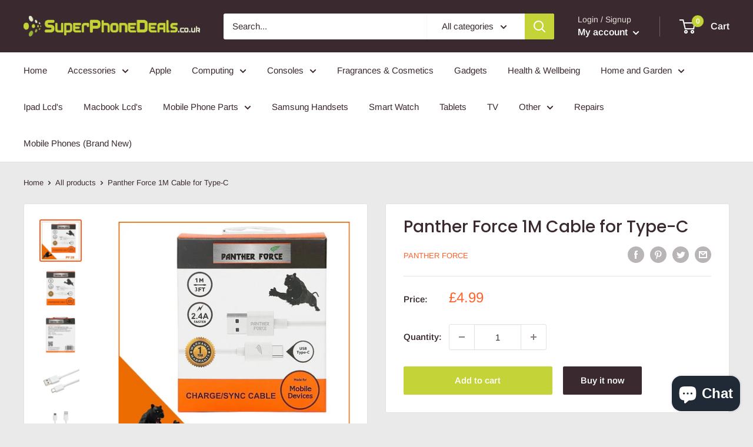

--- FILE ---
content_type: text/html; charset=UTF-8
request_url: https://webpush.shopiapps.in/v2/configuration
body_size: 1213
content:
{"status":true,"message":null,"code":200,"enable":true,"automation":{"welcome":true,"abandoned_browser":true,"abandoned_checkout":true,"price_drop":true,"back_in_stock":true,"order_paid":true,"order_fulfilled_track":true,"order_refund":true,"customer_winback":true,"ask_for_review":true,"cross_sell":true,"up_sell":true},"setting":{"timezone":"Europe\/London","weekly_update":true,"currency_symbol":"\u00a3","currency":"GBP","logo":"front\/settings\/super-phone-deals-spd\/push-logo\/super-phone-deals-spd.png?v=1762429548"},"email":{"logo":"front\/settings\/super-phone-deals-spd\/email-logo\/super-phone-deals-spd-1679417720.jpg","sender_name":"Super Phone Deals - SPD","sender_email":"ADMIN@SUPERPHONEDEALS.CO.UK"},"sms":{"unsubscribe_status":true},"optIn":{"push":{"enable":true,"displayType":"custom","delay":5,"modal":{"heading":"Click 'subscribe' for latest updates and offers","subHeading":"We will notify you about new products and promotions","dismissBtn":{"heading":"Not Now"},"subscribeBtn":{"heading":"Subscribe"},"reOpen":12,"position":{"mobile":"top","desktop":"top-center"}},"widget":{"enable":false,"type":"flyout","flyout":{"message":{"after":"Thanks for subscribing. We will keep you posted.","before":"Get Updated with Latest Offers and Products."},"buttonText":"Subscribe","position":"bottom-left"},"sticky":{"message":{"after":"Thanks for subscribing","before":"Subscribe to notification"},"position":"right"}},"notification":{"display":true,"text":"Click on Allow button and Subscribe to the Latest and Trending News Alerts! We Promise not to spam."},"powerBy":false},"newsletter":{"delay":10,"reOpen":12,"enable":true,"powerBy":false,"layout":1,"color":"rgba(0, 0, 0, 1)","background":"rgba(255, 255, 255, 0.7)","image":"assets\/img\/optin\/newslatter-image.jpg","heading":"Join the Club","description":"Stay updated on our latest offers","displayType":"onload","email":{"enable":true,"color":"rgba(0, 0, 0, 1)","required":true,"background":"rgba(255, 255, 255, 1)","placeholder":"Email Address"},"sms":{"enable":true,"country":"US","color":"rgba(0, 0, 0, 1)","required":false,"background":"rgba(255, 255, 255, 1)","placeholder":"Enter your mobile number"},"button":{"text":"Subscribe","background":"rgba(0, 0, 0, 1)","color":"rgba(255, 255, 255, 1)"},"note":"By submitting this form, you agree to receive marketing and promotional content.","footer":"No Thanks."},"price_drop":{"popup":{"heading":{"text":"Price Drop Alert","background":"rgba(0, 161, 241, 1)","color":"rgba(0, 0, 0, 1)"},"button":{"text":"Let Me Know","afterSubscribe":"Subscribed","background":"rgba(0, 0, 0, 1)","color":"rgba(255, 255, 255, 1)"},"message":{"text":"Let me know when the price drops below [product_price]","color":"rgba(0, 0, 0, 1)"},"background":"rgba(255, 255, 255, 1)"},"widget":{"background":"rgba(0, 0, 0, 1)","color":"rgba(255, 255, 255, 1)","text":"Price Drop Alert"},"delay":"0","position":"right"},"back_in_stock":{"popup":{"heading":{"text":"Back in Stock Alert","background":"rgba(0, 161, 241, 1)","color":"rgba(0, 0, 0, 1)"},"button":{"text":"Let Me Know","background":"rgba(0, 0, 0, 1)","color":"rgba(255, 255, 255, 1)"},"message":{"text":"Let me know when [product_name] is back in stock","color":"rgba(0, 0, 0, 1)"},"background":"rgba(255, 255, 255, 1)"},"widget":{"background":"rgba(0, 0, 0, 1)","color":"rgba(255, 255, 255, 1)","text":"Back in Stock Alert"},"delay":"0","position":"right"}},"cross_sell":{"product_collections":"","products_from":"best-selling"},"up_sell":{"product_collections":"","products_from":"best-selling"},"ask_for_review":"product_url","order_paid":"all","is_excluded_audience":true,"user":"BP4DoZMRsk4Z5IiQmijLGiSzNeLLDtfF2D1NBZfUDWZJ3TcfOJ98ne6cZDb5rCwOKMNPS5ZpHTTTjt1w0_MaasE","newsletter_subscribe":false}

--- FILE ---
content_type: text/javascript
request_url: https://www.superphonedeals.co.uk/cdn/shop/t/2/assets/custom.js?v=90373254691674712701604576969
body_size: -552
content:
//# sourceMappingURL=/cdn/shop/t/2/assets/custom.js.map?v=90373254691674712701604576969
